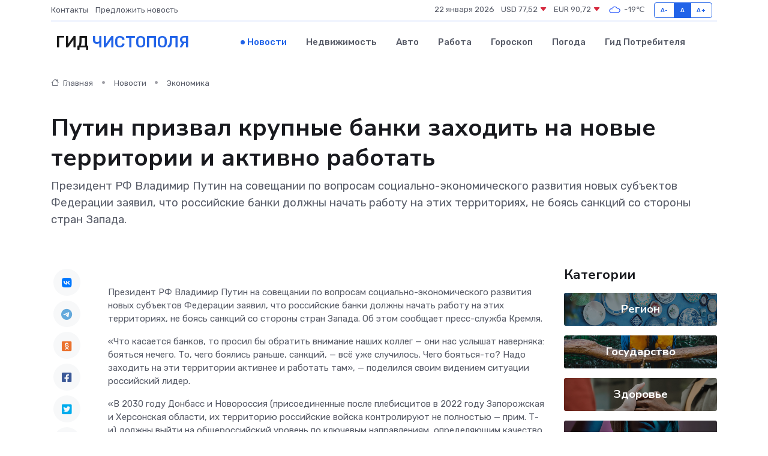

--- FILE ---
content_type: text/html; charset=utf-8
request_url: https://www.google.com/recaptcha/api2/aframe
body_size: 270
content:
<!DOCTYPE HTML><html><head><meta http-equiv="content-type" content="text/html; charset=UTF-8"></head><body><script nonce="6Mz9w5YOWmGY3y3z74RKAA">/** Anti-fraud and anti-abuse applications only. See google.com/recaptcha */ try{var clients={'sodar':'https://pagead2.googlesyndication.com/pagead/sodar?'};window.addEventListener("message",function(a){try{if(a.source===window.parent){var b=JSON.parse(a.data);var c=clients[b['id']];if(c){var d=document.createElement('img');d.src=c+b['params']+'&rc='+(localStorage.getItem("rc::a")?sessionStorage.getItem("rc::b"):"");window.document.body.appendChild(d);sessionStorage.setItem("rc::e",parseInt(sessionStorage.getItem("rc::e")||0)+1);localStorage.setItem("rc::h",'1769095064464');}}}catch(b){}});window.parent.postMessage("_grecaptcha_ready", "*");}catch(b){}</script></body></html>